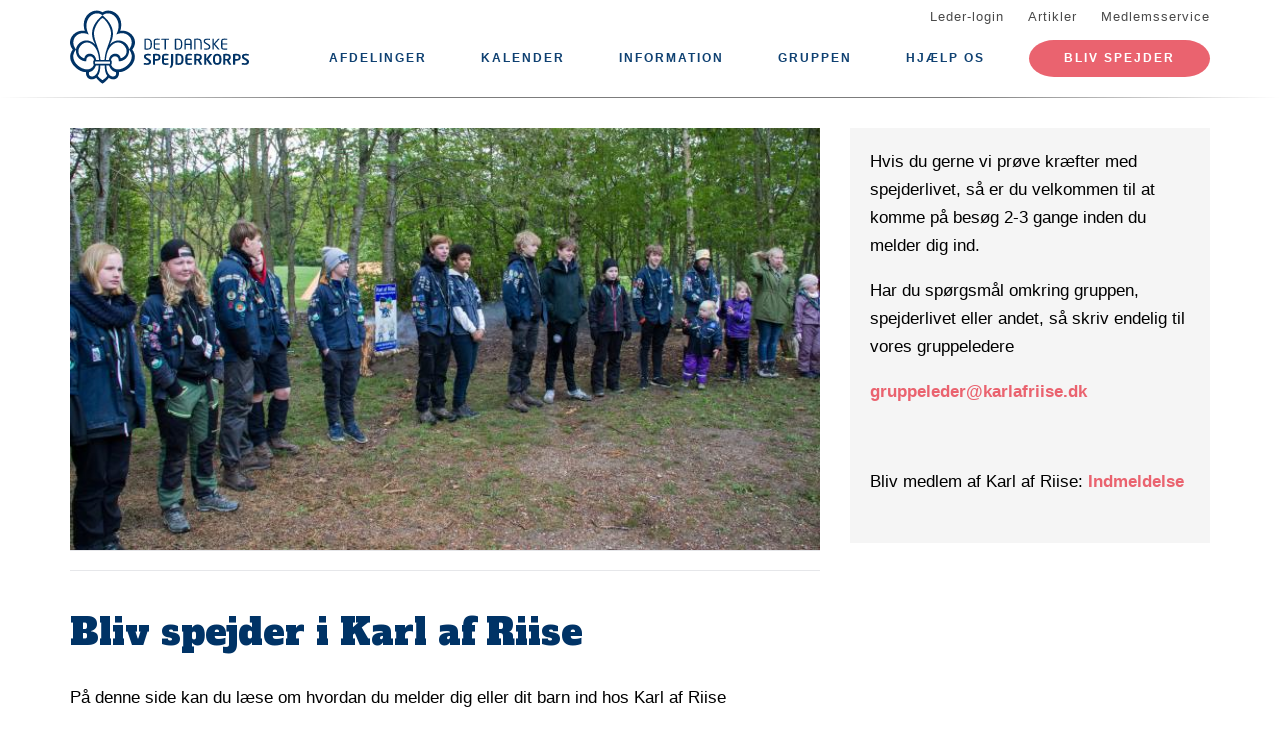

--- FILE ---
content_type: text/html; charset=UTF-8
request_url: https://www.karlafriise.dk/bliv-spejder-i-karl-af-riise
body_size: 8253
content:
<!DOCTYPE html>
<html lang="da" dir="ltr" prefix="content: http://purl.org/rss/1.0/modules/content/  dc: http://purl.org/dc/terms/  foaf: http://xmlns.com/foaf/0.1/  og: http://ogp.me/ns#  rdfs: http://www.w3.org/2000/01/rdf-schema#  schema: http://schema.org/  sioc: http://rdfs.org/sioc/ns#  sioct: http://rdfs.org/sioc/types#  skos: http://www.w3.org/2004/02/skos/core#  xsd: http://www.w3.org/2001/XMLSchema# ">
  <head>
    <meta charset="utf-8" />
<link rel="canonical" href="https://www.karlafriise.dk/bliv-spejder-i-karl-af-riise" />
<link rel="image_src" href="https://www.karlafriise.dk/files/styles/twitter_card/public/2020-08/IMG_0527_edited-1.jpg?itok=zihEZc4Y" />
<meta property="og:site_name" content="Karl af Riise Gruppe" />
<meta property="og:url" content="https://www.karlafriise.dk/bliv-spejder-i-karl-af-riise" />
<meta property="og:title" content="Bliv spejder i Karl af Riise" />
<meta property="og:image" content="https://www.karlafriise.dk/files/styles/twitter_card/public/2020-08/IMG_0527_edited-1.jpg?itok=zihEZc4Y" />
<meta property="og:image:url" content="https://www.karlafriise.dk/files/styles/twitter_card/public/2020-08/IMG_0527_edited-1.jpg?itok=zihEZc4Y" />
<meta property="og:image:type" content="image/jpeg" />
<meta property="og:image:width" content="480" />
<meta property="og:image:height" content="320" />
<meta name="twitter:card" content="summary" />
<meta name="twitter:title" content="Bliv spejder i Karl af Riise" />
<meta name="twitter:image:alt" content="spejder" />
<meta name="twitter:image" content="https://www.karlafriise.dk/files/styles/twitter_card/public/2020-08/IMG_0527_edited-1.jpg?itok=zihEZc4Y" />
<meta name="Generator" content="Drupal 10 (https://www.drupal.org)" />
<meta name="MobileOptimized" content="width" />
<meta name="HandheldFriendly" content="true" />
<meta name="viewport" content="width=device-width, initial-scale=1.0" />
<link rel="icon" href="/core/misc/favicon.ico" type="image/vnd.microsoft.icon" />
<link rel="alternate" hreflang="da" href="https://www.karlafriise.dk/bliv-spejder-i-karl-af-riise" />

    <title>Bliv spejder i Karl af Riise</title>
    <link rel="stylesheet" media="all" href="/assets/grp3313/css/css_qAxsw7IaFb_8k4E6xih-GxH6i7gJfKRLUoCKSD7gm68.css?delta=0&amp;language=da&amp;theme=baloo&amp;include=eJxVjFEKgCAQRC9keaY1FzNcNxyD7PRZUdDPMPMGnqOkat2VQ51Z2EyJgNYRvi4MUGC8O6vvnxa2vmwrpZEW2n_Ax24MD8pahFI82KChstzqE8xBLdk" />
<link rel="stylesheet" media="all" href="/assets/grp3313/css/css_Jnc6LkiAMSFQkSK4sYafcHNl8MaKng1yiOZ2HmkNPLc.css?delta=1&amp;language=da&amp;theme=baloo&amp;include=eJxVjFEKgCAQRC9keaY1FzNcNxyD7PRZUdDPMPMGnqOkat2VQ51Z2EyJgNYRvi4MUGC8O6vvnxa2vmwrpZEW2n_Ax24MD8pahFI82KChstzqE8xBLdk" />

    <script type="application/json" data-drupal-selector="drupal-settings-json">{"path":{"baseUrl":"\/","pathPrefix":"","currentPath":"node\/105","currentPathIsAdmin":false,"isFront":false,"currentLanguage":"da"},"pluralDelimiter":"\u0003","suppressDeprecationErrors":true,"ajaxPageState":{"libraries":"eJw9jGsKgCAQhC-keKRYazDxibsRdvpMsD_DNw_GUizF2E-1nEhQk430iuBF7ZGY-xgwFicwkwMvn8sxutIwqCWK_oFy7aoVN-wmjfbgszN_pFekuLMgzfMXDcM08g","theme":"baloo","theme_token":null},"ajaxTrustedUrl":[],"user":{"uid":0,"permissionsHash":"718318cb3cbffdf0b525c8c746c37ddad5adbf6816d7fa7a282d291adcdd48d0"}}</script>
<script src="/assets/grp3313/js/js__S1Q9gsQFe9YHHFNy3WRez6gdoxw3pdfd_4cCXOY--U.js?scope=header&amp;delta=0&amp;language=da&amp;theme=baloo&amp;include=eJxLSszJz9dPApG6JRmpuak66UWlBQWp5alJ8SVFicnZmXnp-nAhXZgQAFprFbk"></script>

          <link rel="apple-touch-icon" sizes="180x180" href="/themes/custom/baloo/assets/images/fav/apple-touch-icon.png">
    <link rel="icon" type="image/png" href="/themes/custom/baloo/assets/images/fav/favicon-32x32.png" sizes="32x32">
    <link rel="icon" type="image/png" href="/themes/custom/baloo/assets/images/fav/favicon-16x16.png" sizes="16x16">
    <link rel="manifest" href="/themes/custom/baloo/assets/images/fav/manifest.json">
    <link rel="mask-icon" href="/themes/custom/baloo/assets/images/fav/safari-pinned-tab.svg" color="#001360">
    <link rel="shortcut icon" href="/themes/custom/baloo/assets/images/fav/favicon.ico">
    <meta name="msapplication-config" content="/themes/custom/baloo/assets/images/fav/browserconfig.xml">
    <meta name="theme-color" content="#ffffff">
  </head>
  <body class="path-node page-node-type-article">
        <a href="#main-content" class="visually-hidden focusable skip-link">
      Gå til hovedindhold
    </a>
    
      <div class="dialog-off-canvas-main-canvas" data-off-canvas-main-canvas>
    
<div class="layout-container js-layout-container">
  <header role="navigation" class="header-fixed no-printing js-header">
    <div>
        <div class="region region-branding-top">
    <div class="container">
  <div class="branding-top">
          <a href="/" title="Hjem" rel="home" class="branding-top__link">
        <img src="/themes/custom/baloo/logo.svg" alt="Hjem" width="500px" height="210px" />
      </a>
      </div>
</div>


  </div>

          <div class="region region-top-menu right-aligned">
        <div class="container">
        <nav role="navigation" aria-labelledby="block-baloo-topmenu-menu" id="block-baloo-topmenu" class="block block-menu navigation menu--top-menu">
            
  <h2 class="visually-hidden" id="block-baloo-topmenu-menu">Top menu</h2>
  

        
<div class="top-menu">
  <ul class="top-menu__menu">
          <li  class="top-menu__menu-item">
        <a href="/login" data-drupal-link-system-path="login">Leder-login</a>
      </li>
          <li  class="top-menu__menu-item">
        <a href="/artikler" data-drupal-link-system-path="artikler">Artikler</a>
      </li>
          <li  class="top-menu__menu-item">
        <a href="https://medlem.dds.dk/">Medlemsservice</a>
      </li>
      </ul>
</div>

  </nav>

        </div>
    </div>

          <div class="region region-primary-menu">
        <div class="container">
          <nav role="navigation" aria-labelledby="block-baloo-main-menu-menu" id="block-baloo-main-menu" class="block block-menu navigation menu--main">
            
  <h2 class="visually-hidden" id="block-baloo-main-menu-menu">Main navigation</h2>
  

        

<div class="main-menu">
                
      <input type="checkbox" id="main-menu__toggle" class="main-menu__toggle-input" />
      <label for="main-menu__toggle" class="main-menu__toggle"></label>
      <ul class="main-menu__menu">
    
          
      <li class="main-menu__item is-expanded" tabindex="-1">
        <a href="/" data-drupal-link-system-path="&lt;front&gt;">Afdelinger</a>

                                <input type="checkbox" id="main-menu__sub-toggle--menu_link_content:87cfbbac-c612-4ca7-81e8-75b82b110e1b" class="main-menu__toggle-input" />
      <label for="main-menu__sub-toggle--menu_link_content:87cfbbac-c612-4ca7-81e8-75b82b110e1b" class="main-menu__sub-toggle"></label>
      <ul class="main-menu__sub-menu">

    
          
      <li class="main-menu__item" tabindex="-1">
        <a href="/familiespejder" data-drupal-link-system-path="node/4">Familiespejder (Børnehave)</a>

              </li>
          
      <li class="main-menu__item" tabindex="-1">
        <a href="/mikroer" data-drupal-link-system-path="node/5">Mikroer (0.-1. Klasse)</a>

              </li>
          
      <li class="main-menu__item" tabindex="-1">
        <a href="/minier" data-drupal-link-system-path="node/6">Minier (2.-3. Klasse)</a>

              </li>
          
      <li class="main-menu__item" tabindex="-1">
        <a href="/juniorer" data-drupal-link-system-path="node/7">Juniorer (4.-5. Klasse)</a>

              </li>
          
      <li class="main-menu__item" tabindex="-1">
        <a href="/troppen" data-drupal-link-system-path="node/8">Trop (6.-9. Klasse)</a>

              </li>
          
      <li class="main-menu__item" tabindex="-1">
        <a href="/ran-klan" data-drupal-link-system-path="node/9">RAN Klan (16 år +)</a>

              </li>
    
    
        </ul>

              </li>
          
      <li class="main-menu__item is-expanded" tabindex="-1">
        <a href="/kalender" data-drupal-link-system-path="kalender">Kalender</a>

                                <input type="checkbox" id="main-menu__sub-toggle--menu_link_content:08ad2d34-1bac-4294-8ff6-55027736d2bd" class="main-menu__toggle-input" />
      <label for="main-menu__sub-toggle--menu_link_content:08ad2d34-1bac-4294-8ff6-55027736d2bd" class="main-menu__sub-toggle"></label>
      <ul class="main-menu__sub-menu">

    
          
      <li class="main-menu__item" tabindex="-1">
        <a href="https://calendar.google.com/calendar/embed?src=qdr4jeeb4h4afg1q8tdu5k29s4%40group.calendar.google.com&amp;ctz=Europe%2FCopenhagen">Aktivitets kalender</a>

              </li>
          
      <li class="main-menu__item" tabindex="-1">
        <a href="https://calendar.google.com/calendar/embed?src=60llcn3ai2k2t3drdh242svpng%40group.calendar.google.com&amp;ctz=Europe%2FCopenhagen">Udlåns kalender</a>

              </li>
          
      <li class="main-menu__item" tabindex="-1">
        <a href="/kalender" data-drupal-link-system-path="kalender">Kalender</a>

              </li>
          
      <li class="main-menu__item" tabindex="-1">
        <a href="https://www.karlafriise.dk/arrangementer-2526">Arrangementer 25/26</a>

              </li>
          
      <li class="main-menu__item" tabindex="-1">
        <a href="/booking-af-baalhytten" data-drupal-link-system-path="node/236">Booking af bålhytten</a>

              </li>
    
    
        </ul>

              </li>
          
      <li class="main-menu__item is-expanded" tabindex="-1">
        <a href="/karl-af-riise-gruppe" data-drupal-link-system-path="node/3">Information</a>

                                <input type="checkbox" id="main-menu__sub-toggle--menu_link_content:bc3201b3-1c64-4891-80c2-9599b0e485ed" class="main-menu__toggle-input" />
      <label for="main-menu__sub-toggle--menu_link_content:bc3201b3-1c64-4891-80c2-9599b0e485ed" class="main-menu__sub-toggle"></label>
      <ul class="main-menu__sub-menu">

    
          
      <li class="main-menu__item" tabindex="-1">
        <a href="/kassererens-side" data-drupal-link-system-path="node/21">Kassererens side</a>

              </li>
          
      <li class="main-menu__item" tabindex="-1">
        <a href="/udmeldelse" data-drupal-link-system-path="node/22">Udmeldelse</a>

              </li>
          
      <li class="main-menu__item" tabindex="-1">
        <a href="/grupperaadsmoeder" data-drupal-link-system-path="node/73">Grupperådsmøder</a>

              </li>
          
      <li class="main-menu__item" tabindex="-1">
        <a href="https://www.karlafriise.dk/pakkeliste-til-spejderlejr">Pakkeliste til spejderlejr</a>

              </li>
    
    
        </ul>

              </li>
          
      <li class="main-menu__item is-expanded" tabindex="-1">
        <a href="/" data-drupal-link-system-path="&lt;front&gt;">Gruppen</a>

                                <input type="checkbox" id="main-menu__sub-toggle--menu_link_content:3ba7e8a9-9b3b-4a6c-823d-972bb6ed9dbb" class="main-menu__toggle-input" />
      <label for="main-menu__sub-toggle--menu_link_content:3ba7e8a9-9b3b-4a6c-823d-972bb6ed9dbb" class="main-menu__sub-toggle"></label>
      <ul class="main-menu__sub-menu">

    
          
      <li class="main-menu__item" tabindex="-1">
        <a href="/bliv-leder" data-drupal-link-system-path="node/19">Bliv leder</a>

              </li>
          
      <li class="main-menu__item" tabindex="-1">
        <a href="/bestyrelsen" data-drupal-link-system-path="node/20">Bestyrelsen</a>

              </li>
          
      <li class="main-menu__item" tabindex="-1">
        <a href="/karl-af-riise-gruppe" data-drupal-link-system-path="node/3">Om gruppen</a>

              </li>
          
      <li class="main-menu__item" tabindex="-1">
        <a href="/gronningen" data-drupal-link-system-path="node/24">Grønningen</a>

              </li>
          
      <li class="main-menu__item" tabindex="-1">
        <a href="/brommehytten" data-drupal-link-system-path="node/25">Brommehytten</a>

              </li>
    
    
        </ul>

              </li>
          
      <li class="main-menu__item" tabindex="-1">
        <a href="https://www.karlafriise.dk/hjaelp-os">Hjælp os</a>

              </li>
    
          <li class="main-menu__item main-menu__item--top-menu" tabindex="-1">

        <a href="/login" data-drupal-link-system-path="login">Leder-login</a>
      </li>
          <li class="main-menu__item main-menu__item--top-menu" tabindex="-1">

        <a href="/artikler" data-drupal-link-system-path="artikler">Artikler</a>
      </li>
          <li class="main-menu__item main-menu__item--top-menu" tabindex="-1">

        <a href="https://medlem.dds.dk/">Medlemsservice</a>
      </li>
    
          <li class="main-menu__cta main-menu__item" tabindex="-1">

        <a href="https://www.karlafriise.dk/bliv-spejder-i-karl-af-riise">Bliv spejder</a>
      </li>
        </ul>

</div>


  </nav>

        </div>
    </div>

    </div>
  </header>

  <main role="main">
    <a id="main-content" tabindex="-1"></a>
    
    <div class="layout-highlighted">
        <div class="region region-highlighted">
    <div data-drupal-messages-fallback class="hidden"></div>

  </div>

    </div>
    <div class="layout-content ">
                <div class="region region-content">
    <div id="block-baloo-content" class="block block-system block-system-main-block">
  
    
      



  
<div class="container print-full-width">
  <section class="row">
    
    <article about="/bliv-spejder-i-karl-af-riise" typeof="schema:Article" class="node node--type-article node--promoted node--view-mode-full col-md-8 print-full-width">
      
                    <div class="main-media__outer">
          <div class="main-media__wrapper">
            
            <div class="field field--name-field-main-media field--type-image field--label-hidden fluid-media main-media field__item">  <img loading="lazy" src="/files/styles/16_9_720x405/public/2020-08/IMG_0527_edited-1.jpg?itok=QgHjubh4" width="720" height="405" alt="spejder" typeof="foaf:Image" class="image-style-_6-9-720x405" />


</div>
      
          </div>
                  </div>

        <div class="main-media__extras">
          <div class="main-media__caption">
            
          </div>
          <div class="main-media__author">
            
          </div>
        </div>
                    
              <div class="node--keyword"></div>

  <h1 class="page-title"><span property="schema:name" class="field field--name-title field--type-string field--label-hidden">Bliv spejder i Karl af Riise</span>
</h1>

  <span property="schema:name" content="Bliv spejder i Karl af Riise" class="rdf-meta hidden"></span>

      
            <div class="row">
        <div class="node__content col-md-12 print-full-width">
            <!-- Article main content -->
  <div></div>
    
            <div property="schema:text" class="field field--name-body field--type-text-with-summary field--label-hidden article-text field__item"><p>På denne side kan du læse om hvordan du melder dig eller dit barn ind hos Karl af Riise</p><h2>Inden du melder dig ind?</h2><p>Før du melder dig ind, så skal du finde ud af&nbsp;hvilken afdeling du passer ind.<br>Vores afdelinger er inddelt efter klassetrin, således at vi kan tilpasse aktiviteter og ture så de passer dig bedst. Herunder kan du se vores fordeling. Hvis du klikker på afdelingsnavnet, kan du læse mere om den enkelte afdeling, deres aktiviteter og finde kontaktoplysninger på afdelingslederne.</p><p><a href="https://www.karlafriise.dk/mikrober">Mikrober</a>, er for børnehavebørn(3-6 år) og deres forældre.<br><a href="https://www.karlafriise.dk/mikroer">Mikroer</a>,&nbsp;er for 0. til 1. klasse.<br><a href="https://www.karlafriise.dk/minier">Minier</a>, er for 2. til 3. klasse.&nbsp;<br><a href="https://www.karlafriise.dk/juniorer">Juniorer</a>, er for 4. til 5. klasse.<br><a href="https://www.karlafriise.dk/troppen">Troppen</a>, er for 6. til 9. klasse.<br><a href="https://www.karlafriise.dk/ran-klan">Klanen</a>, er for 16 år +&nbsp;</p><p>Er du I tvivl om hvor du passer ind, så sidder vores gruppeledere klar til at hjælpe dig på: <a href="mailto:gruppeleder@karlafriise.dk">gruppeleder@karlafriise.dk</a></p><p>Når du har fundet din afdeling, så er du klar til at komme på besøg. Du kan helt frit komme på besøg 2-3 gange før du skal melde dig ind. Inden du tager på besøg, så kontakt afdelingslederen og få lidt mere information omkring mødested, mødetid osv.</p><p>Herefter er du klar til at blive meldt ind. Det gør du ved at udfylde den formular: <a href="https://medlem.dds.dk/member/signup/3313">Indmeldelse</a></p><h2>Når du er blevet meldt ind</h2><p>Når du har sendt din indmeldelse, vil du høre fra os i løbet af nogle dage. Herefter skal du betale <a href="https://www.karlafriise.dk/kassererens-side">kontingent</a>. På dit første spejdermøde efter din indmeldelse, vil&nbsp;du få udleveret tørklæde, lommebog og mærker til uniformen.&nbsp;</p><p>Uniform og andet grej kan købes i <a href="https://www.spejdersport.dk/" target="_blank">Spejder Sport</a>. Husk at melde dig ind i kundeklubben, for så får du 10% i rabat. Man kan dog også købe det hele brugt, kig på DBA og diverse facebook grupper.<br>&nbsp;</p></div>
    

          
    
        </div>
        <div class="col-md-12">
                    </div>
      </div>
          </article>

        <aside class="col-md-4 no-printing article__sidebar article-text">
            <div class="box box--grey no-inline box--meta-info article-text">
      
            <div class="clearfix text-formatted field field--name-field-meta field--type-text-long field--label-hidden field__item"><p>Hvis du gerne vi prøve kræfter med spejderlivet, så er du velkommen til at komme på besøg 2-3 gange inden du melder dig ind.</p><p>Har du spørgsmål omkring gruppen, spejderlivet eller andet, så skriv endelig til vores gruppeledere</p><p><a href="mailto:gruppeleder@karlafriise.dk">gruppeleder@karlafriise.dk</a></p><p>&nbsp;</p><p>Bliv medlem af Karl af Riise: <a href="https://medlem.dds.dk/member/signup/3313">Indmeldelse</a>&nbsp;</p></div>
      
    </div>
  
          </aside>
      </section>
</div>

  </div>

  </div>

                                                  
                  </div>

    
      </main>
  <footer role="contentinfo" class="footer no-printing">
    <div class="footer__top marine-lighter-background">
      <div class="container">
        <div class="row">
          
        </div>
      </div>
    </div>
    <div class="footer__bottom">
      <div class="container">
        <div class="row">
          <div class="col-md-3">
              <div class="footer__contact">
    <h3 class="footer__subtitle">
      Kontakt
    </h3>
          <div class="footer__address">
        
            <div class="field field--name-field-address field--type-address field--label-hidden field__item"><p class="address" translate="no"><span class="organization">Karl af Riise Gruppe</span><br>
<span class="address-line1">Fægangen 9</span><br>
<span class="postal-code">4180</span> <span class="locality">Sorø</span><br>
<span class="country">Danmark</span></p></div>
      
      </div>
              <div class="footer__phone">
        
      </div>
              <div class="footer__email">
        
            <div class="field field--name-field-email field--type-email field--label-hidden field__item"><a href="mailto:info@karlafriise.dk">info@karlafriise.dk</a></div>
      
      </div>
      </div>
          </div>
          <div class="col-md-6">
              <div class="footer__socials">
    <h3 class="footer__subtitle">
      Følg os på
    </h3>
    <div class="footer__socials-content">
                        <a class="footer__social footer__social--facebook" href="https://facebook.com/karlafriise" target="_blank" rel="noopener">
            <svg class="spejder-icon" id="facebook_icon" data-name="Facebook Icon" xmlns="http://www.w3.org/2000/svg" viewBox="0 0 60 60">
    <path class="cls-1" d="M41.6,6.51A22.4,22.4,0,0,0,38,5.76a32.49,32.49,0,0,0-4.31,0c-3.29.13-6.38,0.84-8.63,3.51a6.15,6.15,0,0,0-1.6,3.26c-0.16,1.45-.22,2.91-0.32,4.37-0.07,1.19-.13,2.39-0.2,3.67H19.55a1.13,1.13,0,0,0-1.26,1.08q-0.17,3.33-.2,6.66c0,0.84.35,1,1.16,1,1,0,2.07,0,3.3,0,0,2.72,0,5.24,0,7.75,0,3,0,5.9-.13,8.85-0.06,2.09-.18,4.92-0.34,7C22,54,22,54.24,23.2,54.36c1.74,0.17,3.5-.54,5.25-0.44a17.62,17.62,0,0,1,2.33.19,1.63,1.63,0,0,0,2.15-1.74c0-2.06,0-4.12,0-6.18,0.06-2.32.19-4.64,0.28-7,0.06-1.49.13-3,.16-4.47s0-3,0-4.55a0.73,0.73,0,0,1,.84-0.86q2.27,0,4.53,0A1,1,0,0,0,40,28.43c0.18-1.08.5-2.13,0.74-3.2,0.2-.87.4-1.74,0.53-2.62,0.07-.44.19-1-0.5-1.13A29.54,29.54,0,0,0,37.54,21c-1.45-.08-2.91,0-4.41,0,0.07-1.08.11-2,.21-2.95A3.56,3.56,0,0,1,35,15.25a6.9,6.9,0,0,1,4.73-1c1.07,0.13,1.51-.17,1.6-1.2,0-.34.07-0.68,0.12-1,0.21-1.44.36-2.9,0.66-4.32C42.23,7.08,42.17,6.66,41.6,6.51ZM40.65,9.14c-0.17,1.11-.28,2.24-0.43,3.35a5.82,5.82,0,0,1-.15.61,7.66,7.66,0,0,0-6.56,1.67A4,4,0,0,0,32.28,17,27.44,27.44,0,0,0,32,21.33c0,1,.27,1.16,1.26.93,2-.46,4,0,5.93.08A0.76,0.76,0,0,1,40,23.46c-0.42,1.51-.7,3.06-1.08,4.78-1.89,0-3.79,0-5.69,0a0.7,0.7,0,0,0-.86.81Q32.23,36.19,32,43.34c-0.08,3-.21,5.91-0.3,8.87,0,0.42-.13.67-0.57,0.66-2.53-.1-5.06.53-7.52,0.43,0-1.61,0-3.9,0-5.45,0-2,0-4.07,0-6.1,0-3.59-.12-7.19-0.18-10.78,0-.29,0-0.58,0-0.87a2.34,2.34,0,0,0,0-1.19,3.78,3.78,0,0,0-1.67-.75A22.29,22.29,0,0,0,19.22,28a3.74,3.74,0,0,1-.08-0.54c0-1.85,0-3.69,0-5.76,1.48,0.09,2.8.13,4.1,0.28a0.6,0.6,0,0,0,.8-0.59c0.12-.94.22-1.88,0.28-2.82a47.67,47.67,0,0,1,.35-5.7,8,8,0,0,1,1.67-3A7.52,7.52,0,0,1,31,7.28a17.13,17.13,0,0,1,8.06,0l0.15,0C40.93,7.47,40.91,7.47,40.65,9.14Z"/>
</svg>

          </a>
                                <a class="footer__social footer__social--instagram" href="https://instagram.com/karlafriisesoroe/" target="_blank" rel="noopener">
            <svg class="spejder-icon" id="instagram_icon" data-name="Instagram Icon" xmlns="http://www.w3.org/2000/svg" viewBox="0 0 60 60">
    <path d="M53.37,17.77a10.73,10.73,0,0,0-.66-3.22A16.37,16.37,0,0,0,51.28,12a9.62,9.62,0,0,0-3.89-3.52A23,23,0,0,0,36.89,6c-2.37-.08-4.74.06-7.11,0.1-1.36,0-2.71.09-4.07,0.07S23.17,6,21.9,6.06a23.77,23.77,0,0,0-7,1.28,12.08,12.08,0,0,0-6.72,5.91,19.44,19.44,0,0,0-1.9,8.45c-0.07,2.21.06,4.44,0.12,6.65,0,1.6.11,3.2,0.17,4.81,0,1.14.12,2.27,0.1,3.41,0,0.48-.37,1-0.37,1.44a10.32,10.32,0,0,0,.27,2.27c0.26,1.17.68,2.31,0.91,3.49a10.57,10.57,0,0,0,2.95,5.83,17.28,17.28,0,0,0,7.88,4.12,21.18,21.18,0,0,0,4.33.42c3.48,0.12,7,.18,10.43.24a32.88,32.88,0,0,0,4.28,0,70.27,70.27,0,0,0,7-1.12,12,12,0,0,0,4.15-1.46c3.41-2.3,4.88-5.73,4.92-9.78,0-.68-0.32-1.35-0.37-2a20.89,20.89,0,0,1,0-2.66c0.12-2.33.27-4.66,0.41-7.09,0-1.17,0-2.45,0-3.73C53.4,23.58,53.46,20.67,53.37,17.77ZM52.28,32.29C52.08,35.19,52,38.11,52,41c0,0.74.27,1.49,0.25,2.24a10,10,0,0,1-3.09,6.61c-1.56,1.69-3.75,2-5.81,2.51a36.42,36.42,0,0,1-5.39.78c-1.78.15-3.58,0.15-5.37,0.12-3,0-6.06-.17-9.09-0.25a24.15,24.15,0,0,1-3.53-.08,16.15,16.15,0,0,1-4.09-1.23,21.52,21.52,0,0,1-4.51-2.77,8,8,0,0,1-2.1-3.06,27.71,27.71,0,0,1-1.39-4.81A20.61,20.61,0,0,1,7.64,38H7.57c0-2.93,0-5.87,0-8.8,0-1.66-.25-3.31-0.24-5a31.7,31.7,0,0,1,.31-4.77,24.81,24.81,0,0,1,1.14-4.53,10.66,10.66,0,0,1,4.47-5.55A20.62,20.62,0,0,1,16.8,8c2.3-.88,4.71-0.67,7.1-0.73,0.59,0,1.18.18,1.76,0.18,2,0,3.93-.1,5.9-0.1,2.37,0,4.74-.07,7.09.09C42.39,7.7,46,8.57,48.91,11.11A9.2,9.2,0,0,1,52,15.87a11.65,11.65,0,0,1,.2,2.8C52.18,23.21,52.61,27.74,52.28,32.29Z"/>
    <path d="M44.55,14.92a2.86,2.86,0,0,0-2.31-1.67c-1.11,0-1.8.49-2.66,1.91a3.16,3.16,0,0,0,.34,3.05,3.5,3.5,0,0,0,4.27.57,2.06,2.06,0,0,0,.95-2.21C45,16,44.75,15.47,44.55,14.92Zm-1.77,3.25a3.19,3.19,0,0,1-.44,0,1.59,1.59,0,0,1-1.85-1.77,2.17,2.17,0,0,1,2-2.09,0.88,0.88,0,0,1,.68.36,12.11,12.11,0,0,1,1,2.17C44.35,17.41,43.59,18.06,42.78,18.18Z"/>
    <path d="M40.48,28a19,19,0,0,0-1.31-2.6c-2-3-6.25-5.79-9.63-5.8h0c-4.51,0-7.59,1.59-10.66,7.42C17.67,29.29,17.7,35.58,20,38c3.19,3.31,11.33,6,17.74,2.15,3-1.77,3.87-6.08,3.67-7.59A15.86,15.86,0,0,0,40.48,28ZM39.33,37C38,39,35.27,40.58,32.26,41a7.33,7.33,0,0,1-.95.05l-0.7,0H30C23.4,41,19,37.66,19,31.71c0-4.53,3.33-10.91,11-10.85a11.06,11.06,0,0,1,6.69,3c3.32,3.15,3,4.89,3.64,8.78A7.49,7.49,0,0,1,39.33,37Z"/>
</svg>

          </a>
                                              </div>
  </div>
                          <div class="footer__cookie-link">
    <a href="/cookiepolitik">Læs vores cookiepolitik her</a>
  </div>
          </div>
          <div class="col-md-3">
            <div class="footer__logo">
  <h3 class="footer__subtitle">
    En del af
  </h3>
  <div class="footer__logo-image">
    <a href="https://dds.dk/" target="_blank" rel="noopener">
      <img src="/themes/custom/baloo/logo.svg" alt="Det Danske Spejderkorps logo" width="170px" height="70px" />
    </a>
  </div>
</div>
          </div>
        </div>
      </div>
    </div>
  </footer>
</div>

  </div>

    
    <script src="/assets/grp3313/js/js_1ykQX1eRp-hipWTFtRFkZMsyT6bM0-34enTWWx1_Ovg.js?scope=footer&amp;delta=0&amp;language=da&amp;theme=baloo&amp;include=eJxLSszJz9dPApG6JRmpuak66UWlBQWp5alJ8SVFicnZmXnp-nAhXZgQAFprFbk"></script>

  </body>
</html>
